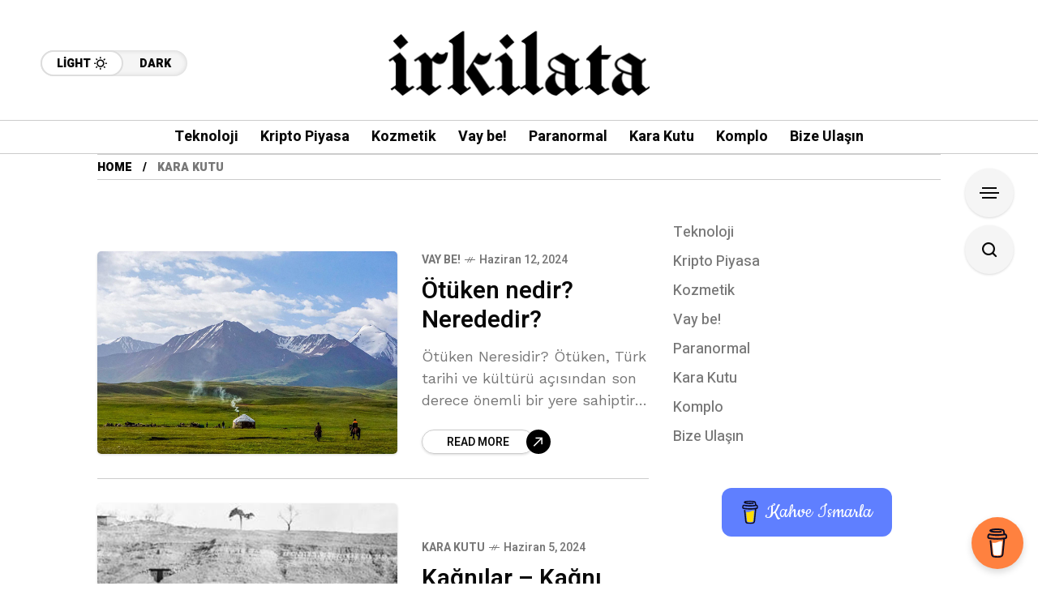

--- FILE ---
content_type: text/html; charset=utf-8
request_url: https://www.google.com/recaptcha/api2/anchor?ar=1&k=6LcPsQ8qAAAAAC66Bv7XfirJMePHZEf-3jkJogyu&co=aHR0cHM6Ly9pcmtpbGF0YS5uZXQ6NDQz&hl=en&v=PoyoqOPhxBO7pBk68S4YbpHZ&size=invisible&anchor-ms=20000&execute-ms=30000&cb=bqhkh7bv3zk2
body_size: 48562
content:
<!DOCTYPE HTML><html dir="ltr" lang="en"><head><meta http-equiv="Content-Type" content="text/html; charset=UTF-8">
<meta http-equiv="X-UA-Compatible" content="IE=edge">
<title>reCAPTCHA</title>
<style type="text/css">
/* cyrillic-ext */
@font-face {
  font-family: 'Roboto';
  font-style: normal;
  font-weight: 400;
  font-stretch: 100%;
  src: url(//fonts.gstatic.com/s/roboto/v48/KFO7CnqEu92Fr1ME7kSn66aGLdTylUAMa3GUBHMdazTgWw.woff2) format('woff2');
  unicode-range: U+0460-052F, U+1C80-1C8A, U+20B4, U+2DE0-2DFF, U+A640-A69F, U+FE2E-FE2F;
}
/* cyrillic */
@font-face {
  font-family: 'Roboto';
  font-style: normal;
  font-weight: 400;
  font-stretch: 100%;
  src: url(//fonts.gstatic.com/s/roboto/v48/KFO7CnqEu92Fr1ME7kSn66aGLdTylUAMa3iUBHMdazTgWw.woff2) format('woff2');
  unicode-range: U+0301, U+0400-045F, U+0490-0491, U+04B0-04B1, U+2116;
}
/* greek-ext */
@font-face {
  font-family: 'Roboto';
  font-style: normal;
  font-weight: 400;
  font-stretch: 100%;
  src: url(//fonts.gstatic.com/s/roboto/v48/KFO7CnqEu92Fr1ME7kSn66aGLdTylUAMa3CUBHMdazTgWw.woff2) format('woff2');
  unicode-range: U+1F00-1FFF;
}
/* greek */
@font-face {
  font-family: 'Roboto';
  font-style: normal;
  font-weight: 400;
  font-stretch: 100%;
  src: url(//fonts.gstatic.com/s/roboto/v48/KFO7CnqEu92Fr1ME7kSn66aGLdTylUAMa3-UBHMdazTgWw.woff2) format('woff2');
  unicode-range: U+0370-0377, U+037A-037F, U+0384-038A, U+038C, U+038E-03A1, U+03A3-03FF;
}
/* math */
@font-face {
  font-family: 'Roboto';
  font-style: normal;
  font-weight: 400;
  font-stretch: 100%;
  src: url(//fonts.gstatic.com/s/roboto/v48/KFO7CnqEu92Fr1ME7kSn66aGLdTylUAMawCUBHMdazTgWw.woff2) format('woff2');
  unicode-range: U+0302-0303, U+0305, U+0307-0308, U+0310, U+0312, U+0315, U+031A, U+0326-0327, U+032C, U+032F-0330, U+0332-0333, U+0338, U+033A, U+0346, U+034D, U+0391-03A1, U+03A3-03A9, U+03B1-03C9, U+03D1, U+03D5-03D6, U+03F0-03F1, U+03F4-03F5, U+2016-2017, U+2034-2038, U+203C, U+2040, U+2043, U+2047, U+2050, U+2057, U+205F, U+2070-2071, U+2074-208E, U+2090-209C, U+20D0-20DC, U+20E1, U+20E5-20EF, U+2100-2112, U+2114-2115, U+2117-2121, U+2123-214F, U+2190, U+2192, U+2194-21AE, U+21B0-21E5, U+21F1-21F2, U+21F4-2211, U+2213-2214, U+2216-22FF, U+2308-230B, U+2310, U+2319, U+231C-2321, U+2336-237A, U+237C, U+2395, U+239B-23B7, U+23D0, U+23DC-23E1, U+2474-2475, U+25AF, U+25B3, U+25B7, U+25BD, U+25C1, U+25CA, U+25CC, U+25FB, U+266D-266F, U+27C0-27FF, U+2900-2AFF, U+2B0E-2B11, U+2B30-2B4C, U+2BFE, U+3030, U+FF5B, U+FF5D, U+1D400-1D7FF, U+1EE00-1EEFF;
}
/* symbols */
@font-face {
  font-family: 'Roboto';
  font-style: normal;
  font-weight: 400;
  font-stretch: 100%;
  src: url(//fonts.gstatic.com/s/roboto/v48/KFO7CnqEu92Fr1ME7kSn66aGLdTylUAMaxKUBHMdazTgWw.woff2) format('woff2');
  unicode-range: U+0001-000C, U+000E-001F, U+007F-009F, U+20DD-20E0, U+20E2-20E4, U+2150-218F, U+2190, U+2192, U+2194-2199, U+21AF, U+21E6-21F0, U+21F3, U+2218-2219, U+2299, U+22C4-22C6, U+2300-243F, U+2440-244A, U+2460-24FF, U+25A0-27BF, U+2800-28FF, U+2921-2922, U+2981, U+29BF, U+29EB, U+2B00-2BFF, U+4DC0-4DFF, U+FFF9-FFFB, U+10140-1018E, U+10190-1019C, U+101A0, U+101D0-101FD, U+102E0-102FB, U+10E60-10E7E, U+1D2C0-1D2D3, U+1D2E0-1D37F, U+1F000-1F0FF, U+1F100-1F1AD, U+1F1E6-1F1FF, U+1F30D-1F30F, U+1F315, U+1F31C, U+1F31E, U+1F320-1F32C, U+1F336, U+1F378, U+1F37D, U+1F382, U+1F393-1F39F, U+1F3A7-1F3A8, U+1F3AC-1F3AF, U+1F3C2, U+1F3C4-1F3C6, U+1F3CA-1F3CE, U+1F3D4-1F3E0, U+1F3ED, U+1F3F1-1F3F3, U+1F3F5-1F3F7, U+1F408, U+1F415, U+1F41F, U+1F426, U+1F43F, U+1F441-1F442, U+1F444, U+1F446-1F449, U+1F44C-1F44E, U+1F453, U+1F46A, U+1F47D, U+1F4A3, U+1F4B0, U+1F4B3, U+1F4B9, U+1F4BB, U+1F4BF, U+1F4C8-1F4CB, U+1F4D6, U+1F4DA, U+1F4DF, U+1F4E3-1F4E6, U+1F4EA-1F4ED, U+1F4F7, U+1F4F9-1F4FB, U+1F4FD-1F4FE, U+1F503, U+1F507-1F50B, U+1F50D, U+1F512-1F513, U+1F53E-1F54A, U+1F54F-1F5FA, U+1F610, U+1F650-1F67F, U+1F687, U+1F68D, U+1F691, U+1F694, U+1F698, U+1F6AD, U+1F6B2, U+1F6B9-1F6BA, U+1F6BC, U+1F6C6-1F6CF, U+1F6D3-1F6D7, U+1F6E0-1F6EA, U+1F6F0-1F6F3, U+1F6F7-1F6FC, U+1F700-1F7FF, U+1F800-1F80B, U+1F810-1F847, U+1F850-1F859, U+1F860-1F887, U+1F890-1F8AD, U+1F8B0-1F8BB, U+1F8C0-1F8C1, U+1F900-1F90B, U+1F93B, U+1F946, U+1F984, U+1F996, U+1F9E9, U+1FA00-1FA6F, U+1FA70-1FA7C, U+1FA80-1FA89, U+1FA8F-1FAC6, U+1FACE-1FADC, U+1FADF-1FAE9, U+1FAF0-1FAF8, U+1FB00-1FBFF;
}
/* vietnamese */
@font-face {
  font-family: 'Roboto';
  font-style: normal;
  font-weight: 400;
  font-stretch: 100%;
  src: url(//fonts.gstatic.com/s/roboto/v48/KFO7CnqEu92Fr1ME7kSn66aGLdTylUAMa3OUBHMdazTgWw.woff2) format('woff2');
  unicode-range: U+0102-0103, U+0110-0111, U+0128-0129, U+0168-0169, U+01A0-01A1, U+01AF-01B0, U+0300-0301, U+0303-0304, U+0308-0309, U+0323, U+0329, U+1EA0-1EF9, U+20AB;
}
/* latin-ext */
@font-face {
  font-family: 'Roboto';
  font-style: normal;
  font-weight: 400;
  font-stretch: 100%;
  src: url(//fonts.gstatic.com/s/roboto/v48/KFO7CnqEu92Fr1ME7kSn66aGLdTylUAMa3KUBHMdazTgWw.woff2) format('woff2');
  unicode-range: U+0100-02BA, U+02BD-02C5, U+02C7-02CC, U+02CE-02D7, U+02DD-02FF, U+0304, U+0308, U+0329, U+1D00-1DBF, U+1E00-1E9F, U+1EF2-1EFF, U+2020, U+20A0-20AB, U+20AD-20C0, U+2113, U+2C60-2C7F, U+A720-A7FF;
}
/* latin */
@font-face {
  font-family: 'Roboto';
  font-style: normal;
  font-weight: 400;
  font-stretch: 100%;
  src: url(//fonts.gstatic.com/s/roboto/v48/KFO7CnqEu92Fr1ME7kSn66aGLdTylUAMa3yUBHMdazQ.woff2) format('woff2');
  unicode-range: U+0000-00FF, U+0131, U+0152-0153, U+02BB-02BC, U+02C6, U+02DA, U+02DC, U+0304, U+0308, U+0329, U+2000-206F, U+20AC, U+2122, U+2191, U+2193, U+2212, U+2215, U+FEFF, U+FFFD;
}
/* cyrillic-ext */
@font-face {
  font-family: 'Roboto';
  font-style: normal;
  font-weight: 500;
  font-stretch: 100%;
  src: url(//fonts.gstatic.com/s/roboto/v48/KFO7CnqEu92Fr1ME7kSn66aGLdTylUAMa3GUBHMdazTgWw.woff2) format('woff2');
  unicode-range: U+0460-052F, U+1C80-1C8A, U+20B4, U+2DE0-2DFF, U+A640-A69F, U+FE2E-FE2F;
}
/* cyrillic */
@font-face {
  font-family: 'Roboto';
  font-style: normal;
  font-weight: 500;
  font-stretch: 100%;
  src: url(//fonts.gstatic.com/s/roboto/v48/KFO7CnqEu92Fr1ME7kSn66aGLdTylUAMa3iUBHMdazTgWw.woff2) format('woff2');
  unicode-range: U+0301, U+0400-045F, U+0490-0491, U+04B0-04B1, U+2116;
}
/* greek-ext */
@font-face {
  font-family: 'Roboto';
  font-style: normal;
  font-weight: 500;
  font-stretch: 100%;
  src: url(//fonts.gstatic.com/s/roboto/v48/KFO7CnqEu92Fr1ME7kSn66aGLdTylUAMa3CUBHMdazTgWw.woff2) format('woff2');
  unicode-range: U+1F00-1FFF;
}
/* greek */
@font-face {
  font-family: 'Roboto';
  font-style: normal;
  font-weight: 500;
  font-stretch: 100%;
  src: url(//fonts.gstatic.com/s/roboto/v48/KFO7CnqEu92Fr1ME7kSn66aGLdTylUAMa3-UBHMdazTgWw.woff2) format('woff2');
  unicode-range: U+0370-0377, U+037A-037F, U+0384-038A, U+038C, U+038E-03A1, U+03A3-03FF;
}
/* math */
@font-face {
  font-family: 'Roboto';
  font-style: normal;
  font-weight: 500;
  font-stretch: 100%;
  src: url(//fonts.gstatic.com/s/roboto/v48/KFO7CnqEu92Fr1ME7kSn66aGLdTylUAMawCUBHMdazTgWw.woff2) format('woff2');
  unicode-range: U+0302-0303, U+0305, U+0307-0308, U+0310, U+0312, U+0315, U+031A, U+0326-0327, U+032C, U+032F-0330, U+0332-0333, U+0338, U+033A, U+0346, U+034D, U+0391-03A1, U+03A3-03A9, U+03B1-03C9, U+03D1, U+03D5-03D6, U+03F0-03F1, U+03F4-03F5, U+2016-2017, U+2034-2038, U+203C, U+2040, U+2043, U+2047, U+2050, U+2057, U+205F, U+2070-2071, U+2074-208E, U+2090-209C, U+20D0-20DC, U+20E1, U+20E5-20EF, U+2100-2112, U+2114-2115, U+2117-2121, U+2123-214F, U+2190, U+2192, U+2194-21AE, U+21B0-21E5, U+21F1-21F2, U+21F4-2211, U+2213-2214, U+2216-22FF, U+2308-230B, U+2310, U+2319, U+231C-2321, U+2336-237A, U+237C, U+2395, U+239B-23B7, U+23D0, U+23DC-23E1, U+2474-2475, U+25AF, U+25B3, U+25B7, U+25BD, U+25C1, U+25CA, U+25CC, U+25FB, U+266D-266F, U+27C0-27FF, U+2900-2AFF, U+2B0E-2B11, U+2B30-2B4C, U+2BFE, U+3030, U+FF5B, U+FF5D, U+1D400-1D7FF, U+1EE00-1EEFF;
}
/* symbols */
@font-face {
  font-family: 'Roboto';
  font-style: normal;
  font-weight: 500;
  font-stretch: 100%;
  src: url(//fonts.gstatic.com/s/roboto/v48/KFO7CnqEu92Fr1ME7kSn66aGLdTylUAMaxKUBHMdazTgWw.woff2) format('woff2');
  unicode-range: U+0001-000C, U+000E-001F, U+007F-009F, U+20DD-20E0, U+20E2-20E4, U+2150-218F, U+2190, U+2192, U+2194-2199, U+21AF, U+21E6-21F0, U+21F3, U+2218-2219, U+2299, U+22C4-22C6, U+2300-243F, U+2440-244A, U+2460-24FF, U+25A0-27BF, U+2800-28FF, U+2921-2922, U+2981, U+29BF, U+29EB, U+2B00-2BFF, U+4DC0-4DFF, U+FFF9-FFFB, U+10140-1018E, U+10190-1019C, U+101A0, U+101D0-101FD, U+102E0-102FB, U+10E60-10E7E, U+1D2C0-1D2D3, U+1D2E0-1D37F, U+1F000-1F0FF, U+1F100-1F1AD, U+1F1E6-1F1FF, U+1F30D-1F30F, U+1F315, U+1F31C, U+1F31E, U+1F320-1F32C, U+1F336, U+1F378, U+1F37D, U+1F382, U+1F393-1F39F, U+1F3A7-1F3A8, U+1F3AC-1F3AF, U+1F3C2, U+1F3C4-1F3C6, U+1F3CA-1F3CE, U+1F3D4-1F3E0, U+1F3ED, U+1F3F1-1F3F3, U+1F3F5-1F3F7, U+1F408, U+1F415, U+1F41F, U+1F426, U+1F43F, U+1F441-1F442, U+1F444, U+1F446-1F449, U+1F44C-1F44E, U+1F453, U+1F46A, U+1F47D, U+1F4A3, U+1F4B0, U+1F4B3, U+1F4B9, U+1F4BB, U+1F4BF, U+1F4C8-1F4CB, U+1F4D6, U+1F4DA, U+1F4DF, U+1F4E3-1F4E6, U+1F4EA-1F4ED, U+1F4F7, U+1F4F9-1F4FB, U+1F4FD-1F4FE, U+1F503, U+1F507-1F50B, U+1F50D, U+1F512-1F513, U+1F53E-1F54A, U+1F54F-1F5FA, U+1F610, U+1F650-1F67F, U+1F687, U+1F68D, U+1F691, U+1F694, U+1F698, U+1F6AD, U+1F6B2, U+1F6B9-1F6BA, U+1F6BC, U+1F6C6-1F6CF, U+1F6D3-1F6D7, U+1F6E0-1F6EA, U+1F6F0-1F6F3, U+1F6F7-1F6FC, U+1F700-1F7FF, U+1F800-1F80B, U+1F810-1F847, U+1F850-1F859, U+1F860-1F887, U+1F890-1F8AD, U+1F8B0-1F8BB, U+1F8C0-1F8C1, U+1F900-1F90B, U+1F93B, U+1F946, U+1F984, U+1F996, U+1F9E9, U+1FA00-1FA6F, U+1FA70-1FA7C, U+1FA80-1FA89, U+1FA8F-1FAC6, U+1FACE-1FADC, U+1FADF-1FAE9, U+1FAF0-1FAF8, U+1FB00-1FBFF;
}
/* vietnamese */
@font-face {
  font-family: 'Roboto';
  font-style: normal;
  font-weight: 500;
  font-stretch: 100%;
  src: url(//fonts.gstatic.com/s/roboto/v48/KFO7CnqEu92Fr1ME7kSn66aGLdTylUAMa3OUBHMdazTgWw.woff2) format('woff2');
  unicode-range: U+0102-0103, U+0110-0111, U+0128-0129, U+0168-0169, U+01A0-01A1, U+01AF-01B0, U+0300-0301, U+0303-0304, U+0308-0309, U+0323, U+0329, U+1EA0-1EF9, U+20AB;
}
/* latin-ext */
@font-face {
  font-family: 'Roboto';
  font-style: normal;
  font-weight: 500;
  font-stretch: 100%;
  src: url(//fonts.gstatic.com/s/roboto/v48/KFO7CnqEu92Fr1ME7kSn66aGLdTylUAMa3KUBHMdazTgWw.woff2) format('woff2');
  unicode-range: U+0100-02BA, U+02BD-02C5, U+02C7-02CC, U+02CE-02D7, U+02DD-02FF, U+0304, U+0308, U+0329, U+1D00-1DBF, U+1E00-1E9F, U+1EF2-1EFF, U+2020, U+20A0-20AB, U+20AD-20C0, U+2113, U+2C60-2C7F, U+A720-A7FF;
}
/* latin */
@font-face {
  font-family: 'Roboto';
  font-style: normal;
  font-weight: 500;
  font-stretch: 100%;
  src: url(//fonts.gstatic.com/s/roboto/v48/KFO7CnqEu92Fr1ME7kSn66aGLdTylUAMa3yUBHMdazQ.woff2) format('woff2');
  unicode-range: U+0000-00FF, U+0131, U+0152-0153, U+02BB-02BC, U+02C6, U+02DA, U+02DC, U+0304, U+0308, U+0329, U+2000-206F, U+20AC, U+2122, U+2191, U+2193, U+2212, U+2215, U+FEFF, U+FFFD;
}
/* cyrillic-ext */
@font-face {
  font-family: 'Roboto';
  font-style: normal;
  font-weight: 900;
  font-stretch: 100%;
  src: url(//fonts.gstatic.com/s/roboto/v48/KFO7CnqEu92Fr1ME7kSn66aGLdTylUAMa3GUBHMdazTgWw.woff2) format('woff2');
  unicode-range: U+0460-052F, U+1C80-1C8A, U+20B4, U+2DE0-2DFF, U+A640-A69F, U+FE2E-FE2F;
}
/* cyrillic */
@font-face {
  font-family: 'Roboto';
  font-style: normal;
  font-weight: 900;
  font-stretch: 100%;
  src: url(//fonts.gstatic.com/s/roboto/v48/KFO7CnqEu92Fr1ME7kSn66aGLdTylUAMa3iUBHMdazTgWw.woff2) format('woff2');
  unicode-range: U+0301, U+0400-045F, U+0490-0491, U+04B0-04B1, U+2116;
}
/* greek-ext */
@font-face {
  font-family: 'Roboto';
  font-style: normal;
  font-weight: 900;
  font-stretch: 100%;
  src: url(//fonts.gstatic.com/s/roboto/v48/KFO7CnqEu92Fr1ME7kSn66aGLdTylUAMa3CUBHMdazTgWw.woff2) format('woff2');
  unicode-range: U+1F00-1FFF;
}
/* greek */
@font-face {
  font-family: 'Roboto';
  font-style: normal;
  font-weight: 900;
  font-stretch: 100%;
  src: url(//fonts.gstatic.com/s/roboto/v48/KFO7CnqEu92Fr1ME7kSn66aGLdTylUAMa3-UBHMdazTgWw.woff2) format('woff2');
  unicode-range: U+0370-0377, U+037A-037F, U+0384-038A, U+038C, U+038E-03A1, U+03A3-03FF;
}
/* math */
@font-face {
  font-family: 'Roboto';
  font-style: normal;
  font-weight: 900;
  font-stretch: 100%;
  src: url(//fonts.gstatic.com/s/roboto/v48/KFO7CnqEu92Fr1ME7kSn66aGLdTylUAMawCUBHMdazTgWw.woff2) format('woff2');
  unicode-range: U+0302-0303, U+0305, U+0307-0308, U+0310, U+0312, U+0315, U+031A, U+0326-0327, U+032C, U+032F-0330, U+0332-0333, U+0338, U+033A, U+0346, U+034D, U+0391-03A1, U+03A3-03A9, U+03B1-03C9, U+03D1, U+03D5-03D6, U+03F0-03F1, U+03F4-03F5, U+2016-2017, U+2034-2038, U+203C, U+2040, U+2043, U+2047, U+2050, U+2057, U+205F, U+2070-2071, U+2074-208E, U+2090-209C, U+20D0-20DC, U+20E1, U+20E5-20EF, U+2100-2112, U+2114-2115, U+2117-2121, U+2123-214F, U+2190, U+2192, U+2194-21AE, U+21B0-21E5, U+21F1-21F2, U+21F4-2211, U+2213-2214, U+2216-22FF, U+2308-230B, U+2310, U+2319, U+231C-2321, U+2336-237A, U+237C, U+2395, U+239B-23B7, U+23D0, U+23DC-23E1, U+2474-2475, U+25AF, U+25B3, U+25B7, U+25BD, U+25C1, U+25CA, U+25CC, U+25FB, U+266D-266F, U+27C0-27FF, U+2900-2AFF, U+2B0E-2B11, U+2B30-2B4C, U+2BFE, U+3030, U+FF5B, U+FF5D, U+1D400-1D7FF, U+1EE00-1EEFF;
}
/* symbols */
@font-face {
  font-family: 'Roboto';
  font-style: normal;
  font-weight: 900;
  font-stretch: 100%;
  src: url(//fonts.gstatic.com/s/roboto/v48/KFO7CnqEu92Fr1ME7kSn66aGLdTylUAMaxKUBHMdazTgWw.woff2) format('woff2');
  unicode-range: U+0001-000C, U+000E-001F, U+007F-009F, U+20DD-20E0, U+20E2-20E4, U+2150-218F, U+2190, U+2192, U+2194-2199, U+21AF, U+21E6-21F0, U+21F3, U+2218-2219, U+2299, U+22C4-22C6, U+2300-243F, U+2440-244A, U+2460-24FF, U+25A0-27BF, U+2800-28FF, U+2921-2922, U+2981, U+29BF, U+29EB, U+2B00-2BFF, U+4DC0-4DFF, U+FFF9-FFFB, U+10140-1018E, U+10190-1019C, U+101A0, U+101D0-101FD, U+102E0-102FB, U+10E60-10E7E, U+1D2C0-1D2D3, U+1D2E0-1D37F, U+1F000-1F0FF, U+1F100-1F1AD, U+1F1E6-1F1FF, U+1F30D-1F30F, U+1F315, U+1F31C, U+1F31E, U+1F320-1F32C, U+1F336, U+1F378, U+1F37D, U+1F382, U+1F393-1F39F, U+1F3A7-1F3A8, U+1F3AC-1F3AF, U+1F3C2, U+1F3C4-1F3C6, U+1F3CA-1F3CE, U+1F3D4-1F3E0, U+1F3ED, U+1F3F1-1F3F3, U+1F3F5-1F3F7, U+1F408, U+1F415, U+1F41F, U+1F426, U+1F43F, U+1F441-1F442, U+1F444, U+1F446-1F449, U+1F44C-1F44E, U+1F453, U+1F46A, U+1F47D, U+1F4A3, U+1F4B0, U+1F4B3, U+1F4B9, U+1F4BB, U+1F4BF, U+1F4C8-1F4CB, U+1F4D6, U+1F4DA, U+1F4DF, U+1F4E3-1F4E6, U+1F4EA-1F4ED, U+1F4F7, U+1F4F9-1F4FB, U+1F4FD-1F4FE, U+1F503, U+1F507-1F50B, U+1F50D, U+1F512-1F513, U+1F53E-1F54A, U+1F54F-1F5FA, U+1F610, U+1F650-1F67F, U+1F687, U+1F68D, U+1F691, U+1F694, U+1F698, U+1F6AD, U+1F6B2, U+1F6B9-1F6BA, U+1F6BC, U+1F6C6-1F6CF, U+1F6D3-1F6D7, U+1F6E0-1F6EA, U+1F6F0-1F6F3, U+1F6F7-1F6FC, U+1F700-1F7FF, U+1F800-1F80B, U+1F810-1F847, U+1F850-1F859, U+1F860-1F887, U+1F890-1F8AD, U+1F8B0-1F8BB, U+1F8C0-1F8C1, U+1F900-1F90B, U+1F93B, U+1F946, U+1F984, U+1F996, U+1F9E9, U+1FA00-1FA6F, U+1FA70-1FA7C, U+1FA80-1FA89, U+1FA8F-1FAC6, U+1FACE-1FADC, U+1FADF-1FAE9, U+1FAF0-1FAF8, U+1FB00-1FBFF;
}
/* vietnamese */
@font-face {
  font-family: 'Roboto';
  font-style: normal;
  font-weight: 900;
  font-stretch: 100%;
  src: url(//fonts.gstatic.com/s/roboto/v48/KFO7CnqEu92Fr1ME7kSn66aGLdTylUAMa3OUBHMdazTgWw.woff2) format('woff2');
  unicode-range: U+0102-0103, U+0110-0111, U+0128-0129, U+0168-0169, U+01A0-01A1, U+01AF-01B0, U+0300-0301, U+0303-0304, U+0308-0309, U+0323, U+0329, U+1EA0-1EF9, U+20AB;
}
/* latin-ext */
@font-face {
  font-family: 'Roboto';
  font-style: normal;
  font-weight: 900;
  font-stretch: 100%;
  src: url(//fonts.gstatic.com/s/roboto/v48/KFO7CnqEu92Fr1ME7kSn66aGLdTylUAMa3KUBHMdazTgWw.woff2) format('woff2');
  unicode-range: U+0100-02BA, U+02BD-02C5, U+02C7-02CC, U+02CE-02D7, U+02DD-02FF, U+0304, U+0308, U+0329, U+1D00-1DBF, U+1E00-1E9F, U+1EF2-1EFF, U+2020, U+20A0-20AB, U+20AD-20C0, U+2113, U+2C60-2C7F, U+A720-A7FF;
}
/* latin */
@font-face {
  font-family: 'Roboto';
  font-style: normal;
  font-weight: 900;
  font-stretch: 100%;
  src: url(//fonts.gstatic.com/s/roboto/v48/KFO7CnqEu92Fr1ME7kSn66aGLdTylUAMa3yUBHMdazQ.woff2) format('woff2');
  unicode-range: U+0000-00FF, U+0131, U+0152-0153, U+02BB-02BC, U+02C6, U+02DA, U+02DC, U+0304, U+0308, U+0329, U+2000-206F, U+20AC, U+2122, U+2191, U+2193, U+2212, U+2215, U+FEFF, U+FFFD;
}

</style>
<link rel="stylesheet" type="text/css" href="https://www.gstatic.com/recaptcha/releases/PoyoqOPhxBO7pBk68S4YbpHZ/styles__ltr.css">
<script nonce="QyYV9e4AhB1e_rGcwJCk8A" type="text/javascript">window['__recaptcha_api'] = 'https://www.google.com/recaptcha/api2/';</script>
<script type="text/javascript" src="https://www.gstatic.com/recaptcha/releases/PoyoqOPhxBO7pBk68S4YbpHZ/recaptcha__en.js" nonce="QyYV9e4AhB1e_rGcwJCk8A">
      
    </script></head>
<body><div id="rc-anchor-alert" class="rc-anchor-alert"></div>
<input type="hidden" id="recaptcha-token" value="[base64]">
<script type="text/javascript" nonce="QyYV9e4AhB1e_rGcwJCk8A">
      recaptcha.anchor.Main.init("[\x22ainput\x22,[\x22bgdata\x22,\x22\x22,\[base64]/[base64]/MjU1Ong/[base64]/[base64]/[base64]/[base64]/[base64]/[base64]/[base64]/[base64]/[base64]/[base64]/[base64]/[base64]/[base64]/[base64]/[base64]\\u003d\x22,\[base64]\\u003d\x22,\x22KcOWe8KgYMKCdsOjEypLW8OXw6TDtMOowq7Cn8KHbVdIbMKAekdPwrDDm8KVwrPCjMKRF8OPGA5sVAYWSXtSZ8OAUMKZwrzCpsKWwqgrw77CqMOtw75RfcOeS8OZbsOdw6wkw5/ChMOpwobDsMOswpg5JUPCrHzChcORb2nCp8K1w5nDpybDr0fCjcK6wo1eDcOvXMOZw7PCnybDiix5wo/DucK7UcO9w6DDlMOBw7RyMMOtw5rDj8O2N8Kmwr5qdMKAUhHDk8Kqw63CsScSw5/DhMKTaHrDsWXDs8Kkw690w4obCsKRw55yesOtdyjCrMK/FB/CinbDiyVjcMOKTVnDk1zCkA/[base64]/w4xGw7rDq8Olwq4jR8KaI1wiRgfClwF7w5NUAE90w4zCsMKnw47Cskw4w4zDl8O5ETnClcOBw7vDusOpwpDCt2rDssKbfsOzHcKdwq7CtsKww63Ch8Kzw5nCvcK/woFLXCUCwoHDslbCsypracKScsK0wprCicOIw64iwoLCk8Khw6MbQhJdESZswpVTw47DvcODfMKEPyfCjcKFwqTDjsObLMOcX8OeFMKWQMK8aC3DrhjCqwbDqk3CksOjJQzDhl/DlcK9w4EJwrjDiQNNwq/DsMOXRcKVflFEQk0nw6ZfU8KNwpvDjGVTF8KzwoAjw44IDXzCqU1fe1sBADvClWtXajXDoTDDk1dow5/DnVdvw4jCv8KbeWVFwpnCosKow5Fsw6l9w7RHesOnwqzCiTzDmlfCrVVdw6TDnXDDl8KtwqEUwrk/S8K8wq7CnMOKwptzw4k7w53Chz7CtCBheR/[base64]/CnW7DsMKcwpHCn8KfNiTCpsO/LSMKwpYtXSdbw4QxclPCtyjDmmkEHcOudcKzwrPDgVvDv8O4w4LDiVrCtCzDk2nDv8KBw6BYw5QuUm85GsK5wrHDoDXCq8Oawq7CqDtYABZkdhHDmGF9w7TDlSxGwrNkGWrCgcKRw5/DosO7Z1fCjSXCp8KgDcOcM1UawrjDrsOMwq3DrEkMKMOcE8OzwrbCsFfCohXDhUzDnz/CiQlEI8KTC3dAIQYcwpxpQMOSwrc6RMO8fj0AWFTCmz7ChMK0BAbCsTUZDsK+JkTDg8OvAETDksO/[base64]/[base64]/Cq8Ojw7pNXhU/[base64]/Drg7CkcO1AzrCkXPCgsKHdQPDkMODasOyw47CicO3wrAJwr1XSEjDlcOZOxsowprCtCDCkF7Cn2UbM3J0wpfDug8ZPmPDlk7DlcOEazhFw6hjMys7bcOZQsOiO0LClH/DjMOUw50AwoRGVUB2w6oSw7jCvB3Cn0owPcKTC1ExwqdOSMKdLMOaw4HCjhl0wrBBw5nCjWjCqEzDp8K/[base64]/woNZQMO4Rz0fwrUJXMOsPAxZw4DCucKKw4/CpsK+w6UiQsOhwrHDrwfCkMOfQcOyKjnCpMONVDrCscKJw5ZbwpLDisKPwp0SFhvCkcKebAY3w4fCtj1Cw5nDmB1VaXodw4tLwrl2QcOSPl/CjX/DgMOVwpfCgUVlw4fDmMKRw6zDrMOFNMOdQGjCicK6w4vCmsOgw7YTwrvCuwkpWWwqw7DDjcK/BgceGsKFw5JfJ0PCjMKwMmbCgBp5wp4QwpZqw75SGC8ew7HDs8KjFzjDrTE3wqDCoxtsUcKRw6HCt8Kew4Rswp58D8OyBlLCrTzClk04FsKCwqwDw43DhCZ5wrd2TsKrw7TCvsKlIB/Dinp2wpfClEdOwpZHZ0PDrAzCh8KJw7/[base64]/CjWjDmDvDm2XDvcOsDCAoaTg9wrzDuk0cw4XCtMObw5U4woXDpMOBfmkDw7Fewp5eesOLBifClmXDlsOifXdiBFbDkMKXbj7CvFsHw4E7w4YnJksTBGTDvsKJRHnCr8KVf8KoQ8OXwoN/XcK8WXw3w6/Dsy3DtV0YwqJMU1kVw5BDwqnCvwzDrXVlEmFQwqbCuMKBwr98wp8SIsO5wrsbw43DjsOgw5PDnkvCgcOgwrPDuUpXOGLCtcKHwqAbLMOEw6JCw57CrClcw61YdlFvGsOuwpl/[base64]/SH5rwo9QR2tXw4XDpmXCqnk3RsOOC0bCuWbDjMKSwrPDqAkSw67ChMKKw7AyfsK/wrjDohHDglHCnzYVwoLDiEfDgFohBcOBMMK7wo7Dui3DsA7DgsKGwrh7woRIW8Ocw6Yww40PXMKOwp4QBsOVVH5HQMOaBcOlCjBdwopKwr7Cu8Oww6d9w6vCrB3Dkyx0SwPCjTrDvsK4w5J8wp/CjjPCqD0cwqvCu8Kbw6XChg0KwpfDr3jCl8K7f8Krw7TDmsKcwpvDnmoew5lEwo/ChsOQGcOCwp7CjDo+JQxuRMKVw79OeAUFwqp2Y8Kdw4HCrsOVKlbDi8OZfsOJAMKKJhY2wqzCt8Otb3fCgcOQN0rCgcK3bcK+wo84eh3CvcKhwpTDscOEQsK/w40zw7xcCiU+OFRLw4nCqcOsW19fP8OLw5PClMOGw71hwpvDnnJ2GcKQw7djCTjDqMK3w6fDpynDuj/Dr8Ktw5V8XRVYw4s4w5HCjsKzw61gw4/DlyA4w4/CosOQOQRswrVMwrRew753wrIKC8Ouw5U7Z0URIGDCh2YaL1kFwrbCohp8Lm7DvQzDqcKLNMOxU3jCmWQ1GsKswrXCsx8Mw6/CiAXDrcO0F8KbHmY/[base64]/CtMK4XMOKI2fCtsK6woZcw4luw6AIw5Vfw6x3wrxqw5Z+JHJlw48eKVMHZS/[base64]/CgcKswp1MRjTCjh7CvFIncVbCsMOIbcOxwrA2csOpEMOTRcKdwq4gViAmKBzCkcK8w7Y0wr/Cl8KbwoI2wqNEw4RAL8Orw4w8aMKcw487WF7DsxcQcDbCqELCnQUiw6jChBDDl8KPw5vCkicjaMKkS2scX8OnH8OKwpTDl8O7w64Qw7vCrsOVeBDDl3Maw5/[base64]/[base64]/[base64]/[base64]/DvMOFIMKYGmNvSDzDuMOxDH19Z2Eawq0xw4gKL8OBwoVKw4vDjzpAQGzCtcK5w70Gwr8ICgwUw6nDgsOME8KhfmLCvMOXw7zCnsKow7nDqMOowr/CozPDkcKTw4USwqPClcKkAn7CtS1yesK4wqfDhcOUwoUaw4tgXsOLw59uH8K8YsOAwoTDvB9Uwp7DiMO+SsOEwoN3AwASwrp8wqrDscOTw7XDph7Dq8OCMz/DoMODw5LDq0ROwpVIwr9XfMKtw7E0w6HCrxo/bTdhwrTCgV7Dp01fwqwlwqjDsMKEDMKmwqgow45pbMO3w4VnwqNpwp3DpnjCqsKlw5F3Fx5vw6hzDyTCkFPDrAgEICFawqVGMG9ew5EiIcOleMKSwqXDqFHDn8K1wqnDs8K0wrRfcA3DsRtMwrkRLMKEwqDCuXQiPGnCg8O8H8OCNBYFw4DCtRXChW5Owr1owrrCm8O/Y21rO3pLYsO/fMK4c8K5w6XCusOHwrI9wpwbdWTCoMOHAgYGwqDDjsKiXzVvY8KdEm7ChVEXwo0oGcOzw5A1wp9HOidvLD4Sw6INMcK1w5TDsD0/VCLDjsO/Qx7CocOxw5dVGB9uGnPDkmLCtMK0w5jDisKKFMO+w4IOw5XDjMK+C8OoXcOuLmhow7hwLcOYwr53w6bCvlTCosOYJsKVwqLChnnDu2fCpsKkY31DwpESaj3CmVHDlz3CrMK3DDMzwpzDpRDCqcOyw5HDoMK6KA4kc8O/wrTCj3zDrsKLD1pWw6IhwpjDpkDCtCBYBMKjw43DtsO9IGnDtMKwbD3Do8OmZwbCjMOWGHPCtE0PH8K0acOuwpnCtMKiwpTDqmvDn8KbwqVgR8K/wq9OwrjCiFXCqS7Ch8K/[base64]/CgWLDl8KFJFrDkgpJOizDkgzDhMODw7oZXXdrIMOow4vCn2hbw6jCoMKlw7NewpNDw44swpwgL8ODwpvCmcOYwqkPOgxjfcK5Wl/Cj8KUIsKww4Uww6pJw4leQUl7wrDDssOSw7vCtw83w5F9wpglw6QvwpPCuV/CjhPDl8KuV1bCmcOKfi7ClsKgajbDsMOATCIpe2E5wq/DvxYPwqg0w6l3woZdw4JQSQfCrGAWMcOdw7vCosOlMMK2ajzDl3MSw78owrrCqsOWXRgAwpbDrcOvJEbDt8OUw6PCtDbCkcK4woQJNsOJw658Zj7DlsKnwoDDmQHCvnHDmMKMWVPCu8OyZU7DvMKFw4MFwp/CoxsFw6PCs3LCoynCncO7wqHClEIIwrjCuMKewo3CgXTCnsO7wr7DssKTVsOJYDsVBsOdWUhVKwYgw5lPw6/DtwXCrmPDlsONSB/DpBfDjcO9CcKiwovCicO2w64uw7bDplTCrDw/U0UAw77DkRXDicOjw4zCkMOWd8Oqw5wTOx9pwqoUBmN4ODpxOcOdJjXDlcKsbCkGwqhJw6bCmcKTVMKkTTnClBdqw5EWCl7CrHw1dMO/woXDrkXCv3d1B8O1Xy5TwonDg0Qkw7w0asKQwoHCnMOMBsOVw4HCoX7DkkJ+w4dAwrzDisOFwrNHOsKow5XDiMONw64YJsKPRMOjdn3CugTDs8KOw65LFsKJGcKzwrZ1CcKdwo7Dl3dww7/[base64]/CrhHChMKBSWsnDSpwwr8yaHNYw7bChC/Dpz7DiBDCrQV1McKcE2sVw7tywonDkMK/w4jDn8KpEz1Ow6nDtShUw6IxRiBeezjCmELCn37CtMKJwo47w5rChsOOw71YPToqTcO9w5TCkzHDh23CvMOeIsKBwo7CjiTClsK/OsKSwpwVBgUFcMOCw6dwcQ3Du8OABMKew57DlDEuQALCsSA2w7lMwq/DiC7ClGc8wonDgcOjwpUjwpbDomM7H8KobktEw4YkJcKeIyPDgcKRcSvDn1Niwo9aTcO6LMK1w5U/[base64]/ClTU4I8Kgw4ZdWgLDt8OFTsO5NHfDmH0bTx5vRcOAPsKOwqo2VsObwq3CpFM8w6TCosOKw5zDlsKrwpfCjsKhacK0ZMO/[base64]/CrMO9MkLCv1RSw7/[base64]/CrmzDiMOkcUQiw49Lw4jCoB5RGiEdW8OZFXnCnsO2eMKawo50ZMONw5U2w4LDmcOKw6Fcw40Sw4tGfMKbw6sCckXDixNbwqo/w73CpsO2JjMfV8OLVQvDt2nCjyVvCXE7woJ/wpjCqj3DuBbDu3FfwqvDq0zDs2x4wpUrwoHCuizDlMKmw4wfDG49DsKfw53CisOjw6vDrsO6woHCtkYfSMK5wrlUw4nCssOoFVUkwqvDjk8mOsKHw7LCocOdI8OxwrNvMcO4JMKSQHh1w7EAPsOSw5vDlC/Cu8OSaCIOSng2wqvClhtZwrHDgSdXX8OnwrJwUcO4w6DDo3/DrsO1wrrDn2lhKAjDqcKRNlzDjWtYOGfDv8O2wpHCnMOOwqzCqG/DgsKbMi/CisKQwo1Lw5LDh2Etw6snAsK5UMKAwrLCpMKAX0F5w5fDiAkMXBdQRsK8w6tjbMOzwq3CqkjDozRxUcOsJBnDu8OVwrPDssK7wqvDthhqZx0EewlBBcKAw5pRb0TDssK7WsKMZjnCiAvCnjvCicOOw6/CqjXCqsKhwpbChsObOsKTEMORMH7CiWEMbcKkw4XDvsKtwp3DtsKew7Fqw78rw57DlsKPY8KawozCrXfCpMKHSVDDnMO4wrQDEyjCmcKOccOeOsKfw7jCgcKhWRTCoXLCq8Knw5dhwrJDw5tmVFogPjt+wobDljDDtR5oaB9Aw5YDfQA/NcKzOVt5wrksHAowwqtrX8KZa8K8UhDDpETDlsKiw43DtmfCv8OBGzYwAnvCv8Kow6jCqMKEacOWLMOww5fCumDDhcKaGGjCnsKJKcOIwo7CjMO+eQTClgvDvGrDgcOeG8OWaMOLfcOMwqIyUcOLwobCgcOteTXClDIHwo/CkncPwoZdw5/DgcKFw6g3AcOswoPDkXbCrkjDosKgFFpjVcO/w7HDtcK4MzZCw4TCr8OOwoJYLcKjw5rDrVsPw6rCnSIcwo/[base64]/ccKrw7bCjAUFVFQIw48yW8KdwoPCgMKrw5ltwqHCm8OKaMOCwqbCjMOZbmTDicObwr0Sw51rw7heSShIwrZsIUF2J8KiTkrDr0UCFH4Iw4/DocOqW8Oed8Oww4s9w45Xw4zCuMKLwrDCt8KsKg/Dr3bDliVKSR3CtsOhwq0ARjUKw6LCikQDwrbCg8K1c8OGwoM9wrZbwoV6wq5RwpjDvEnCnVPDl03DnQvCtQVaPsOfOcOTcVrCsjzDkB0RHMKVwrbCucKZw70OYsK9BcOOwrPCl8KaMA/DlsOcwqM5wr0cw4LCncOPRmTCssKLN8Oew7fCnMKrwoQEw6IDGjrDu8KUfQjCtxvCrlQTT1puV8KWw6XCtGNiGnLDq8KNIcOUFsOPNyU8dRkqAj/Dk2HDkcKbworChcKewrtjw6PDoBvCoyPCjh7CqcOXw6rCssOyw7sSwow5KRVpdUh/w5zDnV/DkQfCoQPCuMKmEi47XH4twqsiwrcQdMK5w4VkO2rDksKPw43Cn8K0V8O3UcOew5fCqcKywrnDjRHClcKMw7XCi8KDWHMIwojDtcOrwo/DtHdtw43DvsOGw4bCoC5Tw7sMMsO0DDTCnsOkw70yXsK8KwbDoXJjN0J3RcKNw5tZNAbDh3XClgtSMHtIYBjDocKzwqnCkXHDmScJZyNYwr9mOFIxwrfCmcKwwrYaw5Nxw6/Ci8Kbwqsiw4MHwq7DljfCqz7ChMKAwrLDpCLCiD7Dn8OGwr0+woFFwpdWNsONwqDDpS8XQ8O2w44CU8K/GsOoYMKJSAtZHcKCJsOkOHgKSVtJw68uw6vDlHIfQcK6GWQnwrRsNHDCtAPDtMOWwqMowqDCnsKHwq3Dm1zDiWo6wqwpTsOVw6Byw6bCnsOjO8KQw53CnzsGwrU2N8KCw6MGX2Q0w6DDpsOaX8Obw6AyeA7CocK4QMKZw57ChcOPw5VvVcKUwpfClMO/fcK6dF/Dl8OhwqTDuSTClyTCo8KAw73Ci8OxHcO8wqjCncO3WHzCszbCpBbCmsOvwqNsw4XDmiEjw5Fhwo1TCMKnwpHCqgjDscOVPMKfEQ1YE8K1AAvCmMKTNjpsMMK7BcKRw7Zrwo7CuS9kJMO5wqdqYynDiMKPwq7DhsKcwpB9w7PCk2wTS8KRw7E/fwTDmMKvbMKywpXDmcONY8OLb8Kyw6tsbGoTwrnDlwQuaMOVwqXCvAMmYsKWwpxwwoAKPgRNwpQpYmQcwqN4wq4BfCQ9wp7DjsO6wr0uwoZsU1jDuMOBZwDDsMOUccKAwoLCgGs/d8Khw7BZwqNFwpc3wp1Vd3/DrTjClsKzGsO7wp8jVMK1w7PDk8OQwqt2wqYAZmNJwrrDksKlHxN+ZjXCq8OewrQlw6Y6dEEnw4/Dm8OFwpbDgR/DlMOhwrFyccKER34gJiB7wpPDp3PCn8OoQcOnwpchw7NVw4V/TFjCqEZfIkVCWXrChjfDnsOKwr85wqbCjMOOW8KYw413w5jDuwfDpzvDohBEailuKMO+F0ghwqLCoVk1OcOgw7UhSV7DuCJ/wow1w4JRARzDmwd1w5TDs8KYwr9bTMKWwoUaL2HDqSQAO1oEw73CnMOnZCA6w6jDjsOvwoPCj8OdGsKpw5jDnsOIw7NEw6/CmsOpw5wMwoXCqcOBw5LDnAFDw5LDrxzDnMKhb2PClibCmBTCoA8bE8OoFQjDqBxRwpxYw6N7w5bDsVpCw59VwrvDrsKcw59GwoDDrsKHSjdsF8KjdsOcHsKQwrDCt2/ClGzCtBoVwr/[base64]/[base64]/CsMOow6zDq8KjZMOvFSEIHsKDA2IHQ8K5wqXCiW/Cs8OLwp/[base64]/DnMOEbHzDp8K7wpzCiBjDscOHw6TCncKTw54WwrRhF3ZGw7zDvRJKcsKjw4HCrsKfX8Kiw7LDtcK3wpVuaFVNPMKOFsK4w5I3CMOJDsOJJ8OQw6XDrVzCilDDucKOwrjCvsK9wrhbJsO9w5PDtgIiXz/DgQJnw6BzwqQOwr7CoGjCtMOHwp7DtEptwoDCp8OxLRjClcOUw5pswrfCpAZbw5RqwpkGw7Rvwo3DscO2VsK2wrk6woR6CMK6G8OATSrChSXDn8OxdMKFb8K/wopbw5ZTCcOpw5t4wox0w7QQAcKCw5/CgsO8RX8cw7kdwpjDqMKDJsOzw6/DjsKVwpFbw7zDqMK0w7LCtcO6FQkewosrw6YEJCFCw6ZaI8OTJsONwrl8wpFcwpbClsKOw6UEB8Kaw7vCksOJO1jDncKITi1ow7BZZG/[base64]/USrDj8OAPcO+w5nDjzBVQHZnY8K6PMKefBHClcOvGsKQwo5rWsKYwox3R8KPwpwhBUjDr8OWw47CrcKlw5B/TAlgwoPDnEwaZ2bCpQEHwpsxwpzDrG53wpcuQntWwqdnw4jDvcKcwoDCnhBRw409H8KTwqYjOsOzw6PCh8KWV8O/w6YzUAAMw5/DuMOqbE7DgcK3w4t7w6rDhhg0wrFFS8KvwpPDpsO4GcK7RznCtQA8DHrCiMO4FErDjBfDpsKawrnCtMOUw4I5EB3CnG/CugM8wph5acKlEcKKQWLDgMK4wqQqwoV/UmnCh1TCr8KMOhFONVw7bnXCt8KPwqkJwojDs8KKwpo0WHsPCBolJsOkUMKew4tIKsKSw4EPw7N4w57DhxvCp0rCjcKnZXwjw5zCp3NXw5DCgcKOw5ILwrJQMsK0wq4LEMKAw7hFw5XDoMO0asKow4/DpsO4TMKyHsKFasK0BzXCqlfDqAR1wqLCnS9aU3TCjcOWccO0w5dPw60GLcOPw7zDksK4fCvCnwVDw7TDmzHDlHYuwop+wqXCjF0MMCE0w5TChHVlwq/[base64]/wqnDpyHClFHCncO9w7pHO18gwrTDl8KwacOIW3E/wqocJ10PTMOcQUgTGMOcOMOuwpfCicKoXH7CqcK+TRJJTnlLw6rCjB3Dp2HDiVkNaMKoQAnCk0NqRMKdM8OHG8Kuw4PDscKBMExcw73CqMOkw7kGUjdtXnPCqSd6w6LCrMKqUzjCqmVCMT7Dok7DjcK5EV9qJ13Cix0pw5hZwo7DgMKfwr/[base64]/DnsOLw4oWw6N7wobCmsKnwrnCi2pswpATAsKcwr/DlMK1wrrCghI+NMKDWMKsw6dpCCnDusOsw5E7FMKUAsOJN1TDicKlw6d9GFQVeDLCnnzDvcKqPQfDvVZuw67DkDjDkTHDv8K2CRPDl2HCtMOfWkoawqV5w5wcYMOMYVtPw7LCuGbChcKpN1XClXXCuC97wqzDj07Cj8OAwoXCoB1sScK4ZMKuw7ByasKpw5EedcK/woTCuCtTRQ8YDG3Dmxw4woozQXYBdRUYw4g0wpPDhwd2O8OuQh7Dtw/CuXPDjMKCTcKRw6RFWxwIwpBRQ08ZEMOkSUsPwpfDpwxywrNLZ8K5LWkEUcOSw6HDlMOnw4/DsMO5W8KLwphdXsOGwo3DsMK0w4nDmW0TBCnDtkd8wpnCi3/CtDYlwrwGCMONwofDjMO4w6nCg8O9IVzDun83w47DuMK8d8ONw7lOw6zDq2bCnjjDqQLDkXpBAMKPUxXDvAVXw7jDuGIEwoBqw6kaEWPCg8OUU8KRDsKkTsOTOsKrXcOfX3AIJ8KBZsOOZG11w5zDlCXCiXHClx/[base64]/NFHDoE8Cw7rDgcKdwozDlcKDwrZ9FT3CtsKic34Qw4/DvsKzLwo7A8OtwpDChh/[base64]/DssKnKMK9GCnCqHrCtMOpHsKtw7VXw4nDiMKOwrfDvCJJY3vDgDRrwr/DqsO9dsKTwq3DhS7Cl8K4wqXDg8O6L2TCtcOoLRo7w5spW0zCucOvwr7DrcKODQBaw6I+worDiEd/wpkod0XCjil4w4DDnw7Dnx/DrcO2Sx7DrMOTwojDq8KFw5QEagItw6UnOcO+d8OaLUzCnMKGwrPCjsOGGMOMwp0BJcODwqvCicKfw5hKBcKoccKYYxvCisOuwq8Aw5R4wqPDogLCtsOew6bDvFXDs8O9w5zDocK5PsKiRG5iwqzCmgAlWMK2wr3DscKXw4LCjMKPesKvw7/DvMOhEcO9wpbCssKgwqXDqS0kWhN2w47Dpz7CukICw5AVOwZRwpYvS8Onw69yw5TDgsKPecKbFWJfVSTDuMOJdD9IZMKPwqc+PcOTw6nDkXkrTsO5IcO1w7TCiyvDqsOWwol5G8KZwoPDnEhKw5HDqsOgwoZpIwNwLsOYdA/Ci3EQwrghw6XCkSDCmV/[base64]/CosObwqoAwrvCpMOjwrzDkg7DsEw6d0vDixg/LcOQT8KZw5cVUcKobsOQBFwLw7HCrMOYShfCkMKOwpwwSlbDk8Okwp1gwo8XcsOOB8KxTVDChUs/[base64]/w4bDglckwrwrAsKfwq7CiknDmsObUMOMwr/DmyBhNWnDncOfw6jDhRQkbVjDkcKRJMOiw515wpTDgcKmV1fCrWzDhETCvsKEwr3DuVpyXsOWEMOxAcKfwqxlwp3CizLDgsOkw4p6OMKuZcKFM8KQXsK0w7tcw6JHwppJSMOuwonDj8Kdw4t+wrTDu8K/w4kOwpYAwpMow4vDo3NOw4YAw47DvsKKwqPClhvCh2LCgSTDsxHCq8OKwq3CksKpwqxDKRQJXkdEFCnCgyTCs8Ocw5XDmcK8GMKzw7VkFwHCsERxeTXCgQ1qUMODbsKnfiLDj2LDny/DhG3DhRzDvcO0CVssw5bDtsO6fGnCq8OcNsOVw4gmw6fDsMOEw4jCh8Oew6nDhMOUMcKscFXDvsOITVsZw6fDgXvCgMKNTMOjwopAwoDCtsOrw5UhwqHCkEI8FMO8w7EvJV45U0URZ340QsOkw4BZbATDokHClgQCH3/CisOQwppBbH4xwq8hbh5eCSggw5Fow5tQwqohwrbCpwnDrGHCrQ3CiRbDnmtoPB0aZ3jClgheJ8O0wrfDhVnCn8KpWsOqP8OTw6jDscKDZ8OWw407wq/DtCnDpMKAWx9RVxk1w6UEIhA4w6IqwoM8OsKlG8Ojwr8aCRHCkD7DmwLCncO/w64JfD9ow5HDrcKTNsKlAsKLwozDgcKCDm5FCBHCvnnCq8K4QcOHW8KSCkvCn8KiSsOtCsKcB8O/wr3DtCTDoEc8aMODwozDlTLDgBo9wqHDisOmw6rCk8KaJl3CmcKOwrkFw5zCtMOZw7fDtUPDlsKpwpnDjifChsK+w5HDvGvDpsKXbhDCqsKVwq/Dl3rDmg3CqwUvwrZWHMOUbMODwozCiD/[base64]/DrsKtw6PDuhRRPip5A8OsTMK0UMOuVsKeT1ZhwqFGw6sQwpxLLFPDpDInDMKBNsKWw74ywq3DlMKfZ1HDpVwsw4ApwqHCmVINwoxgwrIDNUnDikFHDW5pw7vDnMOqFcKrD3fDtcOgwphiw5/DkcOIKcK/wot4w6A1C20UwrtoK07CvxfCqz/[base64]/CklJsJMKtworDkHV8RsOyRC3CqcKYw6PDg8OkM8O1K8KcwrzCsT7Ct3hEPGvDmcOgCcKowrHCi03Di8Kyw5dGw6zDqXXCoU7Co8OMX8ODwo8UJsOMw5zDrsOUw49TworDtHLCrhBsF2EVG2dCecOgXkbCoDjDgMOPwqDDucONw6tzw6/CsCllwqpDwqTDoMKUbFEfOMK7dsO4f8ORwrHDu8Orw4nCsXvDpiN7PsOyLsKyEcKzTsOCw5nDmy4iwpTCvH5/woA4w7Anw7LDn8K9wpvCm1DCsE/DqcOEKCjCkC/ChsKQNn9lwrBnw6TDu8OPw6JhEifChcOtNGtjPW8+H8OxwpJwwoJBMxZ4w7RGw4XCiMOlw5/DlMO6wpZ/L8Krw5BewqvDiMOSw71dacODWwrDuMKYwo1bDMK6w7LCmMO8TsKfw4dmw5YIwqo1wpvDhsKjw4Eqw5LCgUnDkUEFw4PDpFzClxFvSVjCu3/[base64]/CkCh+EjrDpsKLw5d6w4NtIBzCgmtLwr/Cs2UzNGrDncOgw57DkjcLRcK8w58/w7nCs8KfwqnDlMKLOcK1wqg+ecOHQ8KLM8ObJVR1wqfCi8KFbcKMJkNSKcORICjCjcOPw5slRBfDl1fCjRzDocO6w5vDkSPCuSDCh8KYwrkFw5BBwrgZwpDCgMK7wrXCmT9GwrR/WnfDi8KFw59pfVAPfn9dUjzDicKobHMGAVwTasOfOMKPBcOxU0zCpMOraVPDkMKPOsOEw4vDlxZxLxAdwr8/WMO5wq7CqihkE8KvcAXDqsOxwo4Cw5g6LMORLxPDuhvCiwMdw6I4w7bDgMKRw4vCq0ERPFEqX8OVHMOyJMOpw5TDgCdUwpLCmcO/bT4dUMOWe8Orw4PDlcO5NBzDi8KYw6M9w54OcyfDpMKIcADCuTBrw7HChsKIUcKBwp7CkWc+w4fDk8K+IMOEaMOowqMpbknCmQsTQx9CwpLCmS0TBsK0w5bCnCbDosOywoANHyHCmGHCtcO5wrFWKmBuw5g6bXfCoA7CvsO/[base64]/[base64]/DicO/XGMdwrJOdWZQwpfDl1ZoWsOUwpLCjGpMcGvCp2pFw7/ClB84wq/[base64]/CpznCuyPDrxrCmMOYwojDhcO6fMO6Q8OFTlprw6xWw7jCqD7Dh8OPF8Knw68Uw5HDrAxDHBbDqTvCnwttwqTDgRo2IzzDu8KCditFwoZ9WsKYXlvCtzR4B8O/[base64]/DpMKLDGkLQcOxADHCuivDjMKKwrUFcHfDr8KEUUTCu8KkwqQ9w7powpZUHWrDncOOMcKjVsK9fmhSwrTDql5ALhTCumtuN8KmUxVowofDtsKwGDTCk8KfIcOZw77CtsOcBMOYwqg/w5bDg8KzK8Osw5/CksKWHsKJIVDDjWHCmhUlRsKbw7nDhcOUwrZLwpgwMsKWw5pFFzfDhiJCLMObO8ObCjZWw5g0asOCVMOgwrrCi8Kfw4QqUj/Dr8OBwoTCrkrDuXfDn8K3DsOnwpvCl3zDgyfCsjfCoi5jwoUTEsKjwqDCo8O5w4Zmw5nDvsO+aRd8w79TasOifVVkwrslw4HDmmRGVHfCiC/CosK7w6JfY8OcwpEywq1Zw5vCh8KaBn0Ew6nCkjxNe8KmPcO/EsOzwoPDmHFbRsOlwqvDqcOBQXxwwofCqsOYwpcfMMO4w5/[base64]/Dvg3DmcKnwqXCuQEnwoNnwo0Ywrl0w6A3F8OfGU/[base64]/[base64]/Cl2xvCz56X1HDol7CuTTDpFQLw7Yzw6LDmcK+XRw2wpTDtsO7w6NhRFzDgsK/DMONRcOvFMK2wpFgDkg1w4sVw4zDv0/DmsKpMsKEwqLDlsKsw4zDjyB8amJfw6ZeBcK9w5QyOgHDkR/[base64]/[base64]/DuxPDizc0w4xnwpbCnWrDvVFZeMOjJ3wGw6DCr8OuL1PChRDChMOSw7AYw78Sw7QmcwbCgArCq8KIw6tywr8CbFMAw6weJ8OPd8OzR8OGwoBpw4bDoTAww5rDv8KPRALCm8Oxw6Uswo7DicK1T8OoZF3CqnzDoWLCpl/CvEPDj15Fwpxwwq/Dg8O8w59xwqMZBcOmBmhUw5fDt8Ktw4zCoTMWw5lAwp/DtcO/w6FpNFDCkMKNCsOVw5sawrXCrsKrH8Orbkxpw7wxKV8iw7TDjnLDoDLCoMKYw4QVKlTDhsKHcMOmwpM0F2zDpMO0EsKnw4bCoMOfDMKHPhskUsOiDA4Tw7XCh8KqHcO1w4o9IsK4NxA9DnAJwqF4T8KRw5fCtXbCvwjDpw8EwoXCncOLwrTCoMOoYMKFXTMMwpQ/w4E1VMKIw4lLDilNw69QPkpZH8OYw6PCqsOhbsOYwrbDrRXDvCDClQjCsxEffsKVw5klwroRwqQHwq0dwrTCvSPDin1/[base64]/[base64]/[base64]/Cj3fCsHt0wqfCmMOxLXXChcOfYcKHwqUow6jCqH8YwqhxCWAKwqvDv2PCqsOBKMOYw5PDrsOuwpfCthbDiMKfUMKswqE2wrDDqcKSw5fCm8K1XMKBWUBJc8OqDgrDhkvDp8KPOcKNwo/DkMKmZhoxwqDCicKWwowewqTClEbCisKtw4bDv8OEw4LCssO3w4A0RBNJJBjCq2E3w4E1wpFdE2VePnfDh8Obw57CskDCjMOwLSPChBvChMKEM8OVKmbDn8KaPsKAwpgHNUNXR8K3wqN5wqTCmjN4w7nCqMKBGMOKwoxaw6NDY8OEJVnCjcKmKcOJZz1uwo/[base64]/LMKIw7oLTjLDq8ONw47ClsKBw7nCtxLDqzvDiS3DkUPCh0XCosO9woXCtmTCsjBXNcOIwpvCkQHDsE/[base64]/CtnEQwr7Dql8rV1wCKcOeFH3CoMOEwofDgcKjVlzDohhADsOTwqN+RmjCl8OxwptbDFE2JsOXw4DDn2zDjcOTwrcWWR3Clklww6gLwrJ+KsK0GjPDqgHDsMOFwrVkw4t9PE/[base64]/DpMOrIAN+QcKTwrnCpsODAHzCr8Ogwq3DhzLCucO+w6LCsMKXwrMWOGvDuMOFbMOeQBTCncKrwqHDlwkIwpHDplIDwrzDsBswwoDDo8Kzwo5owqcDw7HDicOeXcOLwqfDpwpkw5AtwpFZw4HDtcO/w7M8w4RWJcO5FzPDp3PDnMOkw541w7sYw7A4w5I0LwdDUMOpFsKDw4QIMULDihLDmMOWRUs0C8KDRU12w6MBw4DDkcOCw6nCssKoFsKtT8OXTVLDv8KqNcKMw4zCm8O6J8KvwqDChEDDqSzDqCLDtmk/[base64]/Cp0F/wp/DtmEnGMOkUMOSZ8OyQUXCnSTDv2F9wqzDoA3CsnUzF3rDkcKwK8OgbTDDrkVkMsK9wrM1KxvCkRZRw6xgw4vCr8ORw45YbWLCsx/CgjorwpbDkSkiwo/CnQ91wo/Cjk9aw4nCm3kgwqwIwoc9wqQWw7B0w60lDMKxwrrDoQ/[base64]/[base64]/DnBRiM2pVw4nCtlzDghTDtjYRe2rDoxbCsFpIahw2w6rCrsO4T0LCg2JJFjRGKMOmwrHDj3ZrwpkPw5Avw7kLwpDCrMONEgzDiMKTwrsUwp/Ds2cRw6FNOF0IUWLCkm/DuHQKw6cPdsOyABcIw4rCs8KTwqvDiCMnLsKDw6kJYh0xw6LCkMOpwqrDmMOuwpnCi8OZw7nDisKfXEtFwq7CixdRPQHDpsOsXcOQw7/[base64]/KcOKw4LCrMOywqLDiCnDpcOUw4LDu8KQWGPCkFg7d8OBwrXDhcKrwrFMBxkcex3CuTxRwozCkVkEw7LCtsOyw4LCncKbwrXDi1nCrcOLw7bDmTLCvgHCpsOQLBBcw7w/R2TDu8O4w6LCqATDtF/[base64]/Cp8Kfw5TCsBQ7EsKHw6hXbF/CicOtEi4UwpAYL8OxEg5mYsKnw55ja8Ozwp7DrVHCtcO/wr8kw7gnOMOvw4s+XHI7R0QAw5tjUArDlyMaw5XDvcOUYFozKMKRX8K4CCpdwqnCq3BcTxorL8OWwrHDuk53wpx5w4A4ERHDkwvCkcKRIMO9woLDv8Ofw4TDvsOZaULDqcKzQWnCpsOJwoQfwq/DtsKLw4FmVMOQw55Iwpl1wpLCjk4nw6tIGsOvwoMrP8OBw6LCt8OHw5grwoTDjcOuXMOew6cOwrvCpwspIsOXw6Q2w7rCpFHCj2HDjRkIwrVNRXLCknjDgR0Uw7jDqsOJcwhew5NcbGXCkcO0w6LCuy/Duh/DgA/CrMONwoMSw6c0w5/Dv2nDo8KufsKbwps+S3RUw58dwq5gSlVVU8K/w4VSwrrDpxMmwrjCj1bCnhbChF55w4/[base64]/asKDwoPDm8O+w4fCkMK5wotmw5ENwpZCwpPDsA3Dil3DqCXCrsKfwpnDrT19wqt/dsKbDsOCGsO4wr/Ch8KkX8KSwoRZDExbCcK9L8OMw5AZwpZQZ8Kdwpwpbjd+w7R0QsK6wpttwobDlWI8eR3CpsKywqfDosOZWDvCnMO4woRpwpokw70BAMO7bEtHJcOCNsKfC8OANQ/CsHYmw6DDvFoBw6JGwpo9wq/Cm2QoMcO5wrHCnlpiw47CmUnCksK5NHHCjQ\\u003d\\u003d\x22],null,[\x22conf\x22,null,\x226LcPsQ8qAAAAAC66Bv7XfirJMePHZEf-3jkJogyu\x22,0,null,null,null,1,[21,125,63,73,95,87,41,43,42,83,102,105,109,121],[1017145,159],0,null,null,null,null,0,null,0,null,700,1,null,0,\[base64]/76lBhnEnQkZnOKMAhmv8xEZ\x22,0,0,null,null,1,null,0,0,null,null,null,0],\x22https://irkilata.net:443\x22,null,[3,1,1],null,null,null,1,3600,[\x22https://www.google.com/intl/en/policies/privacy/\x22,\x22https://www.google.com/intl/en/policies/terms/\x22],\x22KdQM10hm3jXN+LjqXdCf7gq1rOfK7elZztoNNSfPnKI\\u003d\x22,1,0,null,1,1768729975144,0,0,[251,58,115,45],null,[138,73,57,163,153],\x22RC-4UQLRXzpLLwkeg\x22,null,null,null,null,null,\x220dAFcWeA5C7mR8faPXpTWK9TOriljt7AZ2SYxCbZpeIM9vgoQvg_senZLCs6AMOb_nev8P0uauFNl5j-PNEjz7e-BhYA2zLAkkng\x22,1768812775267]");
    </script></body></html>

--- FILE ---
content_type: text/html; charset=utf-8
request_url: https://www.google.com/recaptcha/api2/aframe
body_size: -249
content:
<!DOCTYPE HTML><html><head><meta http-equiv="content-type" content="text/html; charset=UTF-8"></head><body><script nonce="OnSxYZLjosTf-aYyGNgR0g">/** Anti-fraud and anti-abuse applications only. See google.com/recaptcha */ try{var clients={'sodar':'https://pagead2.googlesyndication.com/pagead/sodar?'};window.addEventListener("message",function(a){try{if(a.source===window.parent){var b=JSON.parse(a.data);var c=clients[b['id']];if(c){var d=document.createElement('img');d.src=c+b['params']+'&rc='+(localStorage.getItem("rc::a")?sessionStorage.getItem("rc::b"):"");window.document.body.appendChild(d);sessionStorage.setItem("rc::e",parseInt(sessionStorage.getItem("rc::e")||0)+1);localStorage.setItem("rc::h",'1768726377670');}}}catch(b){}});window.parent.postMessage("_grecaptcha_ready", "*");}catch(b){}</script></body></html>

--- FILE ---
content_type: text/css
request_url: https://irkilata.net/wp-content/themes/mow/style.css?ver=v114.6
body_size: -12
content:
@charset "utf-8";
/*
Theme Name: Mow
Theme URI: https://themeforest.net/item/mow-blog-magazine-wordpress-theme/55485036
Description: Mow - Blog & Magazine WordPress Theme
Text Domain: mow
Author: Frenify
Author URI: http://themeforest.net/user/frenify
Version: 4.6
Tested up to: 6.8
Requires PHP: 7.4
Requires at least: 5.9
License: Located in 'licensing' folder
License URI: license.txt
Tags: custom-header, custom-background, threaded-comments, custom-menu, featured-images, full-width-template, theme-options, translation-ready
Domain Path: /languages
*/